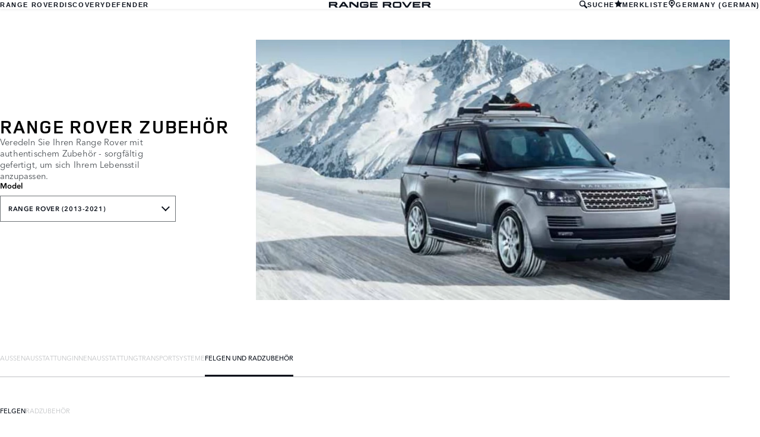

--- FILE ---
content_type: image/svg+xml
request_url: https://accessories.landrover.com/front-end/assets/img/RR_Slate_Blue_RGB.svg
body_size: 808
content:
<?xml version="1.0" encoding="utf-8"?>
<!-- Generator: Adobe Illustrator 27.1.1, SVG Export Plug-In . SVG Version: 6.00 Build 0)  -->
<svg version="1.1" id="Layer_2" xmlns="http://www.w3.org/2000/svg" xmlns:xlink="http://www.w3.org/1999/xlink" x="0px" y="0px"
	 viewBox="0 0 191.2 11.1" style="enable-background:new 0 0 191.2 11.1;" xml:space="preserve">
<style type="text/css">
	.st0{fill-rule:evenodd;clip-rule:evenodd;fill:#0C121C;}
</style>
<g>
	<path class="st0" d="M64.9,4.8V7l6.3,0v0.6c0,0.6-0.4,1-1,1h-4.1h0h-4c-0.5,0-1-0.5-1-1v-4c0-0.6,0.4-1,1-1h4h0h4.1
		c0.5,0,1,0.5,1,1v0.1v0h3l0,0L74.1,3c-0.1-1.6-1.4-2.9-3-2.9l-4.9,0l-4.9,0c-1.7,0-2.9,1.3-3,2.9c-0.2,1.8-0.1,3.4,0,5.2
		c0.1,1.6,1.4,2.9,3,2.9l4.9,0l4.9,0c1.6,0,2.9-1.3,3-2.9c0.1-1.1,0.1-2.2,0.1-3.4H64.9z"/>
	<polygon class="st0" points="160.2,8.4 160.2,6.7 169.9,6.7 169.9,4.4 160.2,4.4 160.2,2.7 171.4,2.7 171.4,0.2 157.2,0.2 
		157.2,10.9 171.4,10.9 171.4,8.4 	"/>
	<polygon class="st0" points="146.1,8.4 140.4,0.2 136.6,0.2 144.3,10.9 146.1,10.9 146.1,10.9 148,10.9 155.6,0.2 151.9,0.2 	"/>
	<polygon class="st0" points="52.2,7.4 43.3,0.2 38.5,0.2 38.5,10.9 41.6,10.9 41.6,3 51.5,10.9 55.4,10.9 55.4,0.2 52.2,0.2 	"/>
	<polygon class="st0" points="91.4,2.7 91.4,0.2 77.2,0.2 77.2,10.9 91.4,10.9 91.4,8.4 80.2,8.4 80.2,6.7 89.9,6.7 89.9,4.4 
		80.2,4.4 80.2,2.7 	"/>
	<path class="st0" d="M25.6,0.2l-7.6,10.7l3.8,0l1.5-2.2l8.4,0l1.5,2.2l3.8,0L29.3,0.2C28,0.2,26.8,0.2,25.6,0.2z M27.4,6.5
		L27.4,6.5l-2.6,0l2.6-3.8l2.6,3.8H27.4z"/>
	<path class="st0" d="M16,3.7c0-1.9-1.6-3.5-3.5-3.5H0v10.7l3.1,0V7.2h6.5l3.2,3.7h4.1L13.5,7C14.9,6.6,16,5.3,16,3.7z M11.8,4.7
		L11.8,4.7l-8.7,0V2.7h8.6h0.1c0.5,0,0.9,0.4,0.9,1C12.7,4.2,12.3,4.7,11.8,4.7z"/>
	<path class="st0" d="M117,3.7c0-1.9-1.6-3.5-3.5-3.5H101v10.7l3.1,0V7.2h6.5l3.2,3.7h4.1L114.5,7C115.9,6.6,117,5.3,117,3.7z
		 M112.8,4.7L112.8,4.7l-8.7,0V2.7h8.6h0.1c0.5,0,0.9,0.4,0.9,1C113.7,4.2,113.3,4.7,112.8,4.7z"/>
	<path class="st0" d="M187.9,7c1.4-0.4,2.5-1.8,2.5-3.3c0-1.9-1.6-3.5-3.5-3.5h-12.5v10.7l3.1,0V7.2h6.5l3.2,3.7h4.1L187.9,7z
		 M186.2,4.7L186.2,4.7l-8.7,0V2.7h8.6h0.1c0.5,0,0.9,0.4,0.9,1C187.1,4.2,186.7,4.7,186.2,4.7z"/>
	<path class="st0" d="M135.7,3c-0.1-1.6-1.3-2.9-3-2.9l-4.9,0l-4.9,0c-1.6,0-2.9,1.3-3,2.9l-0.1,1.1l0,1.5l0,1.1l0.1,1.5
		c0.1,1.6,1.3,2.9,3,2.9l4.9,0l4.9,0c1.6,0,2.9-1.3,3-2.9l0.1-1.1l0-1.5l0-1.1L135.7,3z M132.8,7.6c0,0.6-0.4,1-1,1h-4.1h0h-4
		c-0.5,0-1-0.5-1-1v-4c0-0.6,0.4-1,1-1h4h0h4.1c0.5,0,1,0.5,1,1V7.6z"/>
</g>
</svg>
